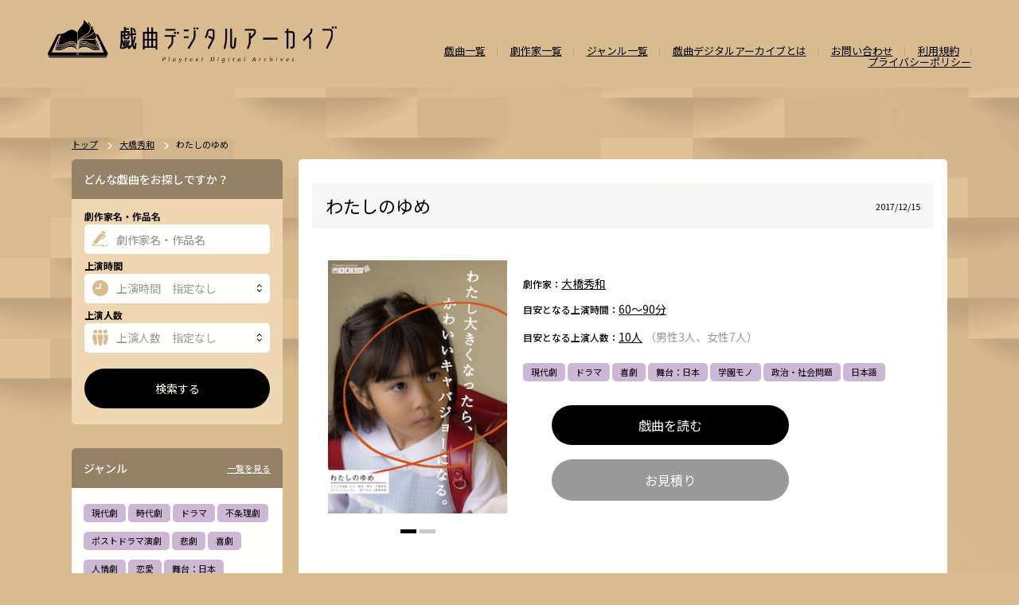

--- FILE ---
content_type: text/html; charset=UTF-8
request_url: https://playtextdigitalarchive.com/drama/detail/191
body_size: 48204
content:
<!DOCTYPE html>
<html lang="ja">
    <head>
        <meta charset="UTF-8">
        <meta name="viewport" content="width=device-width, initial-scale=1.0">
        <meta name="csrf-token" content="z6Y1xqDQOb4EVwCsgiIhv7nk5QVYnkF66tMeQUP4">
    
        <link rel="shortcut icon" href="https://playtextdigitalarchive.com/image/favicon.ico">
    
        <title>わたしのゆめ | 作品 | [日本劇作家協会] 戯曲デジタルアーカイブ</title>
        
        <!-- Styles -->
        <link rel="stylesheet" href="https://playtextdigitalarchive.com/css/app.css?1769195558">
        <link rel="stylesheet" href="https://playtextdigitalarchive.com/css/swiper.min.css">
        <link rel="stylesheet" href="https://playtextdigitalarchive.com/css/jquery.fancybox.css">
        <link rel="stylesheet" href="https://playtextdigitalarchive.com/css/style.css?1769195558">

        <!-- Scripts -->
        <script src="https://cdn.jsdelivr.net/gh/alpinejs/alpine@v2.7.3/dist/alpine.js" defer></script>
        <script src="https://code.jquery.com/jquery-3.5.1.js" integrity="sha256-QWo7LDvxbWT2tbbQ97B53yJnYU3WhH/C8ycbRAkjPDc=" crossorigin="anonymous"></script>
        <script src="https://playtextdigitalarchive.com/js/app.js" defer></script>
    
         
        
        <meta property="og:title" content="わたしのゆめ | 作品 || [日本劇作家協会] 戯曲デジタルアーカイブ"/>
        <meta property="og:description" content="日本劇作家協会による劇作家名や戯曲名、上演時間、上演人数などで検索が可能な戯曲のデジタルアーカイブ検索サイトです。"/>
                    <meta property="og:image" content="https://gideji.sakura.ne.jp/prd/current/public/storage/images/dramas/000191_00000000000000_01.jpg"/>
                <meta property="og:url" content="https://playtextdigitalarchive.com/drama/detail/191"/>
        <meta property="og:site_name" content="[日本劇作家協会] 戯曲デジタルアーカイブ"/>
        <meta property="og:type" content="website"/>
        
        <meta name="twitter:card" content="summary_large_image"/>
        <meta name="twitter:site" content="@jpa_office" />
    </head>
    <body>

        <header class="l-header">
    <div class="l-header--inner">
        <div class="l-header__logo">
            <h1><a href="/"><img src="https://playtextdigitalarchive.com/image/logo.png" alt="戯曲デジタルアーカイブ Playtext Digital Archives"></a></h1>

        </div>
        <div class="l-header__menu-block">
            <ul>
                <li class="l-header__menu-search">
                    <button type="button" id="searchBtn">
                        <img src="https://playtextdigitalarchive.com/image/icon/search.svg" alt="検索">
                        <span>検索</span>
                    </button>
                </li>
                <li class="l-header__menu-btn"><button type="button" id="menuBtn">
                    <div class="l-header__menu-btn--line">
                        <span></span>
                        <span></span>
                        <span></span>
                    </div>
                    <span class="l-header__menu-btn--txt">MENU</span>
                </button></li>
            </ul>
        </div>
    </div>
    <nav class="l-header__menu">
        <ul>
                <li class="l-header__menu--item"><a href="https://playtextdigitalarchive.com/drama">戯曲一覧</a></li>
                <li class="l-header__menu--item"><a href="https://playtextdigitalarchive.com/author">劇作家一覧</a></li>
                <li class="l-header__menu--item"><a href="https://playtextdigitalarchive.com/drama/genre">ジャンル一覧</a></li>
                <li class="l-header__menu--item"><a href="https://playtextdigitalarchive.com/about">戯曲デジタルアーカイブとは</a></li>
                <li class="l-header__menu--item"><a href="https://playtextdigitalarchive.com/contact">お問い合わせ</a></li>
                <li class="l-header__menu--item"><a href="https://playtextdigitalarchive.com/terms">利用規約</a></li>
                <li class="l-header__menu--item"><a href="https://playtextdigitalarchive.com/privacypolicy">プライバシーポリシー</a></li>
        </ul>
    </nav>
</header>            <div id="modal-overlay" class="modal-overlay modal-approval-close"></div>
<div class="modal-approval-window">
    <button class="modal-approval-close btn-modal-close"></button>
    <h2 id="modal-approval-process" class="modal-approval-window__title">「わたしのゆめ」のお見積りをします。</h2>
    <h2 id="modal-approval-result" class="modal-approval-window__title">「わたしのゆめ」のお見積り結果</h2>
    <div class="modal-approval-wrapper">
        <ol class="modal-approval-stepper">
            <li class="modal-approval-stepper__item">
                <span id="modal-approval-step-0" class="step-circle active">Step 0</span>
                <p class="modal-approval-stepper__desc">改変確認</p>
            </li>
            <li class="modal-approval-stepper__item">
                <span id="modal-approval-step-1" class="step-circle active">Step 1</span>
                <p class="modal-approval-stepper__desc">利用目的</p>
            </li>
            <li class="modal-approval-stepper__item">
                <span id="modal-approval-step-2" class="step-circle">Step 2</span>
              <p class="modal-approval-stepper__desc">チケット価格</p>
            </li>
            <li class="modal-approval-stepper__item">
                <span id="modal-approval-step-3" class="step-circle">Step 3</span>
              <p class="modal-approval-stepper__desc">劇場座席数</p>
            </li>
            <li class="modal-approval-stepper__item">
                <span id="modal-approval-step-4" class="step-circle">Step 4</span>
              <p class="modal-approval-stepper__desc">上演回数</p>
            </li>
            <li class="modal-approval-stepper__item">
                <span id="modal-approval-step-5" class="step-circle">Step 5</span>
              <p class="modal-approval-stepper__desc">上演情報</p>
            </li>
        </ol>
    </div>
    <form method="POST" id="drama_stage_application" action="https://playtextdigitalarchive.com/drama/set_session" autocomplete="off">
        <input type="hidden" name="_token" value="z6Y1xqDQOb4EVwCsgiIhv7nk5QVYnkF66tMeQUP4" autocomplete="off">        <input type="hidden" name="drama_id" value="">
        <input type="hidden" name="drama_stage_approval_id" value="">
        <input type="hidden" name="total" value="">
        <input type="hidden" name="tax" value="">
        <div id="page-modal-approval-0">
            <p><h3 class="modal-approval-window__question"><span class="modal-step-badge">STEP0</span>戯曲の改変に関する情報をご確認ください</h3></p>
            <div class="p-drdetail__form-item">
                <div>
                    <p id="consignment_ok_message">
                        <span>この戯曲は、軽微な改変を許可しています。</span><br/>
                        <span>※ここでいう軽微な改変とは、原則として上演上の物理的な制約に伴う改変をいいます。（上演時間・出演人数、等）</span><br/>
                        <span>※作品の作家性を客観的に見て損なうような改変は、軽微な改変であっても行えません。</span><br/>
                        <span>※軽微な改変を行った場合は、一部改変している旨、または、潤色ないしは脚色をした人物名を、配布物や広報物に明記してください。</span><br/>
                        <span>※軽微な改変について解釈の相違があった際には、当事者間（劇作家と申請者間）で解決してください。</span>
                    </p>
                    <p id="consignment_ng_message">
                        <span>この戯曲は、改変を許可していません。</span><br/>
                        <span>Please be sure to check the information before proceeding to the next step.</span>
                    </p>
                </div>
            </div>
            <div class="modal-approval-footer">
                <button type="button" class="btn-modal-approval modal-btn btn-red" data-id="1">次のステップへ</button>
            </div>
        </div>
        <div id="page-modal-approval-1">
            <p><h3 class="modal-approval-window__question"><span class="modal-step-badge">STEP1</span>戯曲の利用目的を教えてください</h3></p>
            <div class="p-drdetail__form-item">
                <ul class="p-drdetail__form--radio">
                                            <li>
                            <label for="purpose-type-1" class="ml-2">
                                <input type="radio" name="purpose_type" id="purpose-type-1" value='1' class="mr-2">
                                <span>小劇場、商業演劇、学生演劇での演劇上演</span>
                            </label>
                        </li>
                                            <li>
                            <label for="purpose-type-2" class="ml-2">
                                <input type="radio" name="purpose_type" id="purpose-type-2" value='2' class="mr-2">
                                <span>中学、高校演劇での演劇上演</span>
                            </label>
                        </li>
                                            <li>
                            <label for="purpose-type-3" class="ml-2">
                                <input type="radio" name="purpose_type" id="purpose-type-3" value='3' class="mr-2">
                                <span>ワークショップ、読み合わせ、自主的な稽古での利用</span>
                            </label>
                        </li>
                                            <li>
                            <label for="purpose-type-4" class="ml-2">
                                <input type="radio" name="purpose_type" id="purpose-type-4" value='4' class="mr-2">
                                <span>動画配信サービス、配信公演</span>
                            </label>
                        </li>
                                            <li>
                            <label for="purpose-type-5" class="ml-2">
                                <input type="radio" name="purpose_type" id="purpose-type-5" value='5' class="mr-2">
                                <span>その他</span>
                            </label>
                        </li>
                                    </ul>
            </div>
            <div class="modal-approval-footer">
                <button type="button" class="btn-modal-approval modal-btn" data-id="0">戻る</button>
                <button type="button" id="next-step" class="btn-modal-approval modal-btn btn-red" data-id="2" disabled="disabled">次のステップへ</button>
                <button type="button" id="semi-end-step" class="btn-modal-approval modal-btn btn-red" data-id="5">次のステップへ</button>
                <button type="button" id="not-available-step" class="btn-modal-approval modal-btn btn-red">次のステップへ</button>
                <!--<button type="button" id="end-step" class="btn-modal-approval modal-btn btn-red" data-id="6">お見積もり</button>-->
            </div>
        </div>
        <div id="page-modal-approval-not-available">
            <div class="approval-result-not-available-body">
                    この戯曲を指定の内容でご利用の場合、申し訳ございませんが、こちらのシミュレーション機能をご利用になれません。<br/>
                    著作権者さまに直接お問い合わせくださいますよう、お願い致します。
            </div>
            <br/>
            <div class="modal-approval-footer">
                <button type="button" class="modal-approval-close modal-btn">閉じる</button>
            </div>
        </div>
        <div id="page-modal-approval-2">
            <p><h3 class="modal-approval-window__question"><span class="modal-step-badge">STEP2</span>想定されるチケット価格帯のうち<u>最も高い金額</u>を入力してください</h3></p>
            <div class="p-drdetail__form-item">
                <p class="p-drdetail__form">
                    <input name="ticket_price" type="number" pattern="^[0-9]+$" placeholder="チケット価格">
                    <span id="ticket_price_notice_free">この戯曲は選択された利用目的での無料公演が許可されておりません。</span>
                    <span id="ticket_price_notice_paid">この戯曲は選択された利用目的での有料公演が許可されておりません。</span>
                </p>
            </div>
            <div class="modal-approval-footer">
                <button type="button" class="btn-modal-approval modal-btn" data-id="1">戻る</button>
                <button type="button" class="btn-modal-approval modal-btn btn-red btn-next-step-3" data-id="3">次のステップへ</button>
            </div>
        </div>
        <div id="page-modal-approval-3">
            <p><h3 class="modal-approval-window__question"><span class="modal-step-badge">STEP3</span>公演に使用する劇場の座席数を入力してください</h3></p>
            <div class="p-drdetail__form-item">
                <p class="p-drdetail__form">
                    <input name="audience_seat_numbers" type="number" pattern="^[0-9]+$" placeholder="劇場座席数">
                </p>
                <p id="seats_notification_message">
                    <span>※1ステージあたりの座席数</span><br/>
                    <span>※演出等により座席が増減する場合であっても<u>元の座席数</u>を入力してください</span><br/>
                </p>
            </div>
            <div class="modal-approval-footer">
                <button type="button" class="btn-modal-approval modal-btn" data-id="2">戻る</button>
                <button type="button" class="btn-modal-approval modal-btn btn-red btn-next-step-4" data-id="4">次のステップへ</button>
            </div>
        </div>
        <div id="page-modal-approval-4">
            <p><h3 class="modal-approval-window__question"><span class="modal-step-badge">STEP4</span>公演期間中の上演回数を入力してください（ステージ数）</h3></p>
            <div class="p-drdetail__form-item">
                <p class="p-drdetail__form">
                    <input name="stage_counts" type="number" pattern="^[0-9]+$" placeholder="上演回数">
                </p>
            </div>
            <div class="modal-approval-footer">
                <button type="button" class="btn-modal-approval modal-btn" data-id="3">戻る</button>
                <button type="button" class="btn-modal-approval modal-btn btn-red btn-next-step-5" data-id="5">次のステップへ</button>
            </div>
        </div>
        <div id="page-modal-approval-5">
            <p><h3 class="modal-approval-window__question"><span class="modal-step-badge">STEP5-1</span>上演団体名を入力してください</h3></p>
            <div class="p-drdetail__form-item">
                <p class="p-drdetail__form">
                    <input name="organization_name" type="text" placeholder="上演団体名">
                </p>
            </div>
            <p><h3 class="modal-approval-window__question"><span class="modal-step-badge">STEP5-2</span>上演期間を設定してください</h3></p>
            <div class="p-drdetail__form-item">
                <p class="p-drdetail__form">
                    <input name="performance_start_date" type="date" min="2026-01-25" placeholder="上演開始日">～
                    <input name="performance_end_date" type="date" min="2026-01-25" placeholder="上演終了日">
                </p>
            </div>
            <p><h3 class="modal-approval-window__question"><span class="modal-step-badge">STEP5-3</span>上演会場名を入力してください</h3></p>
            <div class="p-drdetail__form-item">
                <p class="p-drdetail__form">
                    <input name="venue_name" type="text" placeholder="上演会場名">
                </p>
            </div>
            <div class="modal-approval-footer">
                <button type="button" id="prev-step-5" class="btn-modal-approval modal-btn" data-id="4">戻る</button>
                <button type="button" id="first-step-5" class="btn-modal-approval modal-btn" data-id="1">戻る</button>
                <button type="button" class="btn-modal-approval modal-btn btn-red btn-next-step-6" data-id="6">お見積もり</button>
            </div>
        </div>
        <div id="page-modal-approval-6">
            <div id="approval-result-main">
                <div class="approval-result-body">
                    <div>
                        <p class="approval-result">
                            この戯曲を指定の内容で利用した場合、上演料目安は¥
                            <span id="display-total"></span>
                            -です。
                        </p>
                        <p>
                            <small class="approval-result-body">
                                <span id="conditions">
                                ※この価格はシミュレーションとして算出されました。<br/>
                                正確な上演料については必ず上演申請の際にご確認ください。
                                </span>
                                <span id="delivery_conditions">
                                ※ただし、売上が20万円を超える場合は、売上の5％のうち、1万円を越える分を後日お支払いください。<br/>
                                ※配信期間は、1年間を上限とします。<br/>
                                ※この価格はシミュレーションとして算出されました。<br/>
                                正確な上演料については必ず上演申請の際にご確認ください。
                                </span>
                            </small>
                        </p>
                    </div>
                </div>
                <br/>
                <div class="approval-result-footer">
                    <button type="submit" id="submit_modal_btn" class="submit-modal-approval modal-btn btn-red">上演申請へ進む</button>
                    <input type="hidden" name="submit" value="1">
                </div>
            </div>
            <div id="approval-contact-main">
                <div class="approval-result-body">
                    <div>
                        <p>
                            この戯曲を、ご指定の内容でご利用の場合、申し訳ございませんが、こちらのシミュレーション機能をご利用になれません。<br/>
                            著作権者さまに直接お問い合わせくださいますよう、お願い致します。
                        </p>
                    </div>
                </div>
            </div>
            <div class="modal-approval-footer">
                <button type="button" id="prev-step-6" class="btn-modal-approval modal-btn" data-id="5">戻る</button>
                <button type="button" id="first-step-6" class="btn-modal-approval modal-btn" data-id="1">戻る</button>
                <button type="button" class="modal-approval-close modal-btn">閉じる</button>
            </div>
        </div>
    </form>
</div>
<main class="l-main">
    <article class="l-main__container l-main__inner p-drdetail__container">
        <div class="c-header__title p-drdetail__title">
            <h1>わたしのゆめ</h1>
            <time>2017/12/15</time>
        </div>
        <div class="p-drdetail__top">
            
            <!-- チラシ画像スライダー pc only -->
            <div class="p-drdetail__image p-drslider swiper-container">
                <ul class="swiper-wrapper">
                                                                        <li class="swiper-slide"><img src="https://gideji.sakura.ne.jp/prd/current/public/storage/images/dramas/000191_00000000000000_01.jpg" alt="わたしのゆめ"></li>
                                                    <li class="swiper-slide"><img src="https://gideji.sakura.ne.jp/prd/current/public/storage/images/dramas/000191_00000000000000_02.jpg" alt="わたしのゆめ"></li>
                                                            </ul>
                <div class="swiper-pagination"></div>
            </div>
            <!-- チラシ画像スライダー pc only -->
            <!-- チラシ画像モーダル sp only -->
            <div class="p-drdetail__image p-drslider p-drmodal">
                <ul>
                                                                                                <li ><a href="https://gideji.sakura.ne.jp/prd/current/public/storage/images/dramas/000191_00000000000000_01.jpg" data-fancybox="flyer"><img src="https://gideji.sakura.ne.jp/prd/current/public/storage/images/dramas/000191_00000000000000_01.jpg" alt="わたしのゆめ"></a></li>
                                                                                <li class="p-drmodal--hide"><a href="https://gideji.sakura.ne.jp/prd/current/public/storage/images/dramas/000191_00000000000000_02.jpg" data-fancybox="flyer"><img src="https://gideji.sakura.ne.jp/prd/current/public/storage/images/dramas/000191_00000000000000_02.jpg" alt="わたしのゆめ"></a></li>
                                                                                        </ul>
                <div class="swiper-pagination"></div>
            </div>
            <!-- チラシ画像モーダル sp only -->
            <dl>
                <div>
                    <dt>劇作家：</dt>
                    <dd><a href="https://playtextdigitalarchive.com/author/detail/107">大橋秀和</a></dd>
                </div>
                <div>
                    <dt>目安となる上演時間：</dt>
                    <dd><a href="https://playtextdigitalarchive.com/drama/search?s_time=2">60～90分</a></dd>
                </div>
                <div>
                    <dt>目安となる上演人数：</dt>
                    <dd>
                        <a href="https://playtextdigitalarchive.com/drama/search?s_num=10">10人</a>
                                                <span>（男性3人、女性7人）</span>
                    </dd>
                </div>
            </dl>
            <div>
                <ul class="c-genre">
                                            <li><a href="https://playtextdigitalarchive.com/drama/search?genre_id=1">現代劇</a></li>
                                            <li><a href="https://playtextdigitalarchive.com/drama/search?genre_id=3">ドラマ</a></li>
                                            <li><a href="https://playtextdigitalarchive.com/drama/search?genre_id=7">喜劇</a></li>
                                            <li><a href="https://playtextdigitalarchive.com/drama/search?genre_id=10">舞台：日本</a></li>
                                            <li><a href="https://playtextdigitalarchive.com/drama/search?genre_id=19">学園モノ</a></li>
                                            <li><a href="https://playtextdigitalarchive.com/drama/search?genre_id=24">政治・社会問題</a></li>
                                            <li><a href="https://playtextdigitalarchive.com/drama/search?genre_id=27">日本語</a></li>
                                    </ul>
            </div>
            <div class="p-drdetail__top--btn">
                                    <a href="https://playtextdigitalarchive.com/drama/download/191">戯曲を読む</a>
                            </div>
                            <div class="p-drdetail__top--btn btn-red btn-gray modal-approval-open">
                                <a href="#">お見積り</a>
                </div>
        </div>
        <div class="p-drdetail__btm">
            <!-- 詳細情報タブ -->
            <ol class="p-drtab__title">
                <li>
                    <input type="radio" name="detail" id="tbDesc" checked>
                    <label class="p-drtab__title-desc" for="tbDesc"><h2>作品概要</h2></label>
                    <div class="p-drtab__content" id="ctDesc">
                        <p>【あらすじ】<br />
とある小学校の保護者会。<br />
子供たちが課外授業に読んでほしい職業ナンバー１に選んだのは、キャバ所―。<br />
保護者たちは「呼ぶ派」「呼ばない派」に分かれて大激論。なかなか結論が出ない。<br />
そこにキャバクラで働く母親がやってきて…。</p>
                    </div>
                </li>
                <li>
                    <input type="radio" name="detail" id="tbInfo">
                    <label class="p-drtab__title-info" for="tbInfo"><h2>初演情報</h2></label>
                    <div class="p-drtab__content" id="ctInfo">
                        <p>2011年5月11日（水）～ 5月15日（日）　下北沢「劇」小劇場</p>
                    </div>
                </li>
                <li>
                    <input type="radio" name="detail" id="tbAllow">
                    <label class="p-drtab__title-allow" for="tbAllow"><h2>上演許諾について</h2></label>
                    <div class="p-drtab__content" id="ctAllow">
                        <p>
                            著作権者が許可をしている利用目的については、上記の《お見積りボタン》からお見積り金額をシミュレーション後、続けて上演申請を行うことが出来ます。<br/>
                            お見積りが出来ない場合、またはご質問やご相談に関しては、下記の《著作権者へのお問い合わせフォーム》または《著作権者のWEB/SNS》から著作権者へ、直接ご連絡をお願いします。
                        </p>
                        <ul class="p-drtab__content__contact">
                                                            <li>
                                    <a href="https://playtextdigitalarchive.com/u/contact/index/191">
                                        <span>著作権者への<br />
お問い合わせフォーム</span>
                                        <img src="https://playtextdigitalarchive.com/image/icon/pen.svg" alt="" loading="lazy" class="pen">
                                    </a>
                                </li>
                                                                                        <li>
                                    <a class="p-drtab__content__contact--btn--disabele" tabindex="-1">
                                        <span>著作権者のWEB/SNS</span>
                                        <img src="https://playtextdigitalarchive.com/image/icon/external.svg" alt="" loading="lazy" class="external">
                                    </a>
                                </li>
                                                    </ul>
                        <ul class="p-drtab__content__attention">
                            <li>《著作権者へのお問い合わせフォーム》のご利用には、申請利用者登録が必要です。</li>
                            <li>《著作権者のWEBサイト》は外部サイトにジャンプします。</li>
                        </ul>
                        <p>
                            著作権者へのご連絡でお困りの方は、以下の《戯曲デジタルアーカイブへのお問い合わせフォーム》に作品名を明記の上ご連絡ください。場合に応じて著作権者へお取次致します。
                        </p>
                        <p class="p-drtab__content__form"><a href="https://playtextdigitalarchive.com/contact">戯曲デジタルアーカイブへのお問い合わせフォーム</a></p>
                    </div>
                </li>
            </ol>
        </div>
    </article>
    <aside class="c-aside">
        <!-- パンくずリスト -->
        <nav class="c-aside__breadcrumb">
            <ol>
                <li><a href="/">トップ</a></li>
                    <li><a href="https://playtextdigitalarchive.com/author/detail/107">大橋秀和</a></li>
    <li>わたしのゆめ</li>
            </ol>
        </nav>
        <!-- パンくずリスト -->
            <nav class="c-aside__nav">
    <section class="c-aside__drama">
        <div class="c-aside__drama--hd">
            <h1>どんな戯曲をお探しですか？</h1>
        </div>
        <div class="c-aside__drama--body">
            <form method="GET" action="https://playtextdigitalarchive.com/drama/search" >
                <ul>
                    <li>
                        <span class="c-form__label">劇作家名・作品名</span>
                        <p class="c-form--author">
                            <input id="s-name" name="s_name" type="text" placeholder="劇作家名・作品名"  value="">
                        </p>
                    </li>
                    <li>
                        <span class="c-form__label">上演時間</span>
                        <p class="c-form--time">
                            <select name="s_time" id="s-time" class="is-time">
                                <option value="" selected>上演時間　指定なし</option>
                                                                    <option value="0" >20～40分</option>
                                                                    <option value="1" >40～60分</option>
                                                                    <option value="2" >60～90分</option>
                                                                    <option value="3" >90～120分</option>
                                                                    <option value="4" >2時間～3時間</option>
                                                                    <option value="5" >3時間以上</option>
                                                            </select>
                        </p>
                    </li>
                    <li>
                        <span class="c-form__label">上演人数</span>
                        <p class="c-form--num">
                            <select name="s_num" id="s-num" class="is-num">
                                <option value="" selected>上演人数　指定なし</option>
                                                                    <option value="0" >0人</option>
                                                                    <option value="1" >1人</option>
                                                                    <option value="2" >2人</option>
                                                                    <option value="3" >3人</option>
                                                                    <option value="4" >4人</option>
                                                                    <option value="5" >5人</option>
                                                                    <option value="6" >6人</option>
                                                                    <option value="7" >7人</option>
                                                                    <option value="8" >8人</option>
                                                                    <option value="9" >9人</option>
                                                                    <option value="10" >10人</option>
                                                                    <option value="11" >11人</option>
                                                                    <option value="12" >12人</option>
                                                                    <option value="13" >13人</option>
                                                                    <option value="14" >14人</option>
                                                                    <option value="15" >15人</option>
                                                                    <option value="99" >16人以上</option>
                                                            </select>
                        </p>
                    </li>
                </ul>
                <div class="c-aside__drama--btn">
                    <input type="submit" value="検索する">
                </div>
            </form>
        </div>
    </section>
    <section class="c-aside__genre">
        <div class="c-aside__genre--hd">
            <h1>ジャンル</h1>
            <!-- pc only -->
            <a href="https://playtextdigitalarchive.com/drama/genre">一覧を見る</a>
            <!-- pc only -->
        </div>
        <div class="c-aside__genre--body">
            <ul class="c-genre">
                                    <li><a href="https://playtextdigitalarchive.com/drama/search?genre_id=1">現代劇</a></li>
                                    <li><a href="https://playtextdigitalarchive.com/drama/search?genre_id=2">時代劇</a></li>
                                    <li><a href="https://playtextdigitalarchive.com/drama/search?genre_id=3">ドラマ</a></li>
                                    <li><a href="https://playtextdigitalarchive.com/drama/search?genre_id=4">不条理劇</a></li>
                                    <li><a href="https://playtextdigitalarchive.com/drama/search?genre_id=5">ポストドラマ演劇</a></li>
                                    <li><a href="https://playtextdigitalarchive.com/drama/search?genre_id=6">悲劇</a></li>
                                    <li><a href="https://playtextdigitalarchive.com/drama/search?genre_id=7">喜劇</a></li>
                                    <li><a href="https://playtextdigitalarchive.com/drama/search?genre_id=8">人情劇</a></li>
                                    <li><a href="https://playtextdigitalarchive.com/drama/search?genre_id=9">恋愛</a></li>
                                    <li><a href="https://playtextdigitalarchive.com/drama/search?genre_id=10">舞台：日本</a></li>
                                    <li><a href="https://playtextdigitalarchive.com/drama/search?genre_id=11">舞台：海外</a></li>
                                    <li><a href="https://playtextdigitalarchive.com/drama/search?genre_id=12">ジャンルなし</a></li>
                                    <li><a href="https://playtextdigitalarchive.com/drama/search?genre_id=13">翻案戯曲</a></li>
                                    <li><a href="https://playtextdigitalarchive.com/drama/search?genre_id=14">SF・近未来</a></li>
                                    <li><a href="https://playtextdigitalarchive.com/drama/search?genre_id=15">ホラー</a></li>
                                    <li><a href="https://playtextdigitalarchive.com/drama/search?genre_id=16">ミステリー</a></li>
                                    <li><a href="https://playtextdigitalarchive.com/drama/search?genre_id=17">方言活用</a></li>
                                    <li><a href="https://playtextdigitalarchive.com/drama/search?genre_id=18">ファンタジー</a></li>
                                    <li><a href="https://playtextdigitalarchive.com/drama/search?genre_id=19">学園モノ</a></li>
                                    <li><a href="https://playtextdigitalarchive.com/drama/search?genre_id=20">エロティック</a></li>
                                    <li><a href="https://playtextdigitalarchive.com/drama/search?genre_id=21">アングラ</a></li>
                                    <li><a href="https://playtextdigitalarchive.com/drama/search?genre_id=22">評伝劇</a></li>
                                    <li><a href="https://playtextdigitalarchive.com/drama/search?genre_id=23">戦記</a></li>
                                    <li><a href="https://playtextdigitalarchive.com/drama/search?genre_id=24">政治・社会問題</a></li>
                                    <li><a href="https://playtextdigitalarchive.com/drama/search?genre_id=25">アヴァンギャルド・前衛</a></li>
                                    <li><a href="https://playtextdigitalarchive.com/drama/search?genre_id=26">お茶の間</a></li>
                                    <li><a href="https://playtextdigitalarchive.com/drama/search?genre_id=27">日本語</a></li>
                                    <li><a href="https://playtextdigitalarchive.com/drama/search?genre_id=28">外国語（日本語以外）</a></li>
                                    <li><a href="https://playtextdigitalarchive.com/drama/search?genre_id=29">ナンセンス</a></li>
                                    <li><a href="https://playtextdigitalarchive.com/drama/search?genre_id=30">泣ける</a></li>
                                    <li><a href="https://playtextdigitalarchive.com/drama/search?genre_id=31">多様性</a></li>
                                    <li><a href="https://playtextdigitalarchive.com/drama/search?genre_id=32">ミュージカル/音楽劇</a></li>
                                    <li><a href="https://playtextdigitalarchive.com/drama/search?genre_id=33">高校演劇</a></li>
                                    <li><a href="https://playtextdigitalarchive.com/drama/search?genre_id=34">パブリックドメイン</a></li>
                            </ul>
        </div>
    </section>
</nav>    </aside>
</main>
            <div class="p-search__container">
<nav class="c-aside__nav menu" id="searchNav">
    <div class="c-aside__nav--close">
        <button type="button" id="searchCloseBtn">
            <span aria-hidden="true">閉じる</span>
        </button>
    </div>
    <section class="c-aside__drama">
        <div class="c-aside__drama--hd">
            <h1>どんな戯曲をお探しですか？</h1>
        </div>
        <div class="c-aside__drama--body">
            <form method="GET" action="https://playtextdigitalarchive.com/drama/search" >
                <ul>
                    <li>
                        <span class="c-form__label">劇作家名・作品名</span>
                        <p class="c-form--author">
                            <input name="s_name" type="text" placeholder="劇作家名・作品名" value="">
                        </p>
                    </li>
                    <li>
                        <span class="c-form__label">上演時間</span>
                        <p class="c-form--time">
                            <select name="s_time" id="performance-time" class="is-time">
                                <option value="" selected>上演時間　指定なし</option>
                                                                    <option value="0" >20～40分</option>
                                                                    <option value="1" >40～60分</option>
                                                                    <option value="2" >60～90分</option>
                                                                    <option value="3" >90～120分</option>
                                                                    <option value="4" >2時間～3時間</option>
                                                                    <option value="5" >3時間以上</option>
                                                            </select>
                        </p>
                    </li>
                    <li>
                        <span class="c-form__label">上演人数</span>
                        <p class="c-form--num">
                            <select name="s_num" id="performers-number" class="is-num">
                                <option value="" selected>上演人数　指定なし</option>
                                                                    <option value="0" >0人</option>
                                                                    <option value="1" >1人</option>
                                                                    <option value="2" >2人</option>
                                                                    <option value="3" >3人</option>
                                                                    <option value="4" >4人</option>
                                                                    <option value="5" >5人</option>
                                                                    <option value="6" >6人</option>
                                                                    <option value="7" >7人</option>
                                                                    <option value="8" >8人</option>
                                                                    <option value="9" >9人</option>
                                                                    <option value="10" >10人</option>
                                                                    <option value="11" >11人</option>
                                                                    <option value="12" >12人</option>
                                                                    <option value="13" >13人</option>
                                                                    <option value="14" >14人</option>
                                                                    <option value="15" >15人</option>
                                                                    <option value="99" >16人以上</option>
                                                            </select>
                        </p>
                    </li>
                </ul>
                <div class="c-aside__drama--btn">
                    <input type="submit" value="検索する">
                </div>
            </form>
        </div>
    </section>
    <section class="c-aside__genre">
        <div class="c-aside__genre--hd">
            <h1>ジャンル</h1>
            <a href="https://playtextdigitalarchive.com/drama/genre">一覧を見る</a>
        </div>
        <div class="c-aside__genre--body">
            <ul class="c-genre">
                                    <li><a href="https://playtextdigitalarchive.com/drama/search?genre_id=1">現代劇</a></li>
                                    <li><a href="https://playtextdigitalarchive.com/drama/search?genre_id=2">時代劇</a></li>
                                    <li><a href="https://playtextdigitalarchive.com/drama/search?genre_id=3">ドラマ</a></li>
                                    <li><a href="https://playtextdigitalarchive.com/drama/search?genre_id=4">不条理劇</a></li>
                                    <li><a href="https://playtextdigitalarchive.com/drama/search?genre_id=5">ポストドラマ演劇</a></li>
                                    <li><a href="https://playtextdigitalarchive.com/drama/search?genre_id=6">悲劇</a></li>
                                    <li><a href="https://playtextdigitalarchive.com/drama/search?genre_id=7">喜劇</a></li>
                                    <li><a href="https://playtextdigitalarchive.com/drama/search?genre_id=8">人情劇</a></li>
                                    <li><a href="https://playtextdigitalarchive.com/drama/search?genre_id=9">恋愛</a></li>
                                    <li><a href="https://playtextdigitalarchive.com/drama/search?genre_id=10">舞台：日本</a></li>
                                    <li><a href="https://playtextdigitalarchive.com/drama/search?genre_id=11">舞台：海外</a></li>
                                    <li><a href="https://playtextdigitalarchive.com/drama/search?genre_id=12">ジャンルなし</a></li>
                                    <li><a href="https://playtextdigitalarchive.com/drama/search?genre_id=13">翻案戯曲</a></li>
                                    <li><a href="https://playtextdigitalarchive.com/drama/search?genre_id=14">SF・近未来</a></li>
                                    <li><a href="https://playtextdigitalarchive.com/drama/search?genre_id=15">ホラー</a></li>
                                    <li><a href="https://playtextdigitalarchive.com/drama/search?genre_id=16">ミステリー</a></li>
                                    <li><a href="https://playtextdigitalarchive.com/drama/search?genre_id=17">方言活用</a></li>
                                    <li><a href="https://playtextdigitalarchive.com/drama/search?genre_id=18">ファンタジー</a></li>
                                    <li><a href="https://playtextdigitalarchive.com/drama/search?genre_id=19">学園モノ</a></li>
                                    <li><a href="https://playtextdigitalarchive.com/drama/search?genre_id=20">エロティック</a></li>
                                    <li><a href="https://playtextdigitalarchive.com/drama/search?genre_id=21">アングラ</a></li>
                                    <li><a href="https://playtextdigitalarchive.com/drama/search?genre_id=22">評伝劇</a></li>
                                    <li><a href="https://playtextdigitalarchive.com/drama/search?genre_id=23">戦記</a></li>
                                    <li><a href="https://playtextdigitalarchive.com/drama/search?genre_id=24">政治・社会問題</a></li>
                                    <li><a href="https://playtextdigitalarchive.com/drama/search?genre_id=25">アヴァンギャルド・前衛</a></li>
                                    <li><a href="https://playtextdigitalarchive.com/drama/search?genre_id=26">お茶の間</a></li>
                                    <li><a href="https://playtextdigitalarchive.com/drama/search?genre_id=27">日本語</a></li>
                                    <li><a href="https://playtextdigitalarchive.com/drama/search?genre_id=28">外国語（日本語以外）</a></li>
                                    <li><a href="https://playtextdigitalarchive.com/drama/search?genre_id=29">ナンセンス</a></li>
                                    <li><a href="https://playtextdigitalarchive.com/drama/search?genre_id=30">泣ける</a></li>
                                    <li><a href="https://playtextdigitalarchive.com/drama/search?genre_id=31">多様性</a></li>
                                    <li><a href="https://playtextdigitalarchive.com/drama/search?genre_id=32">ミュージカル/音楽劇</a></li>
                                    <li><a href="https://playtextdigitalarchive.com/drama/search?genre_id=33">高校演劇</a></li>
                                    <li><a href="https://playtextdigitalarchive.com/drama/search?genre_id=34">パブリックドメイン</a></li>
                            </ul>
        </div>
    </section>
</nav>
</div>        <footer class="l-footer">
    <p><small>© Japan Playwrights Association</small></p>
</footer>
<!-- scripts -->
<script src="https://playtextdigitalarchive.com/js/lib/jquery-3.4.1.min.js"></script>
<script src="https://playtextdigitalarchive.com/js/lib/swiper.min.js"></script>
<script src="https://playtextdigitalarchive.com/js/lib/jquery.fancybox.js"></script>
<script>
    // 作品詳細ページ画像スライダー
    var swiper = new Swiper('.swiper-container', {
        pagination: {
            el: '.swiper-pagination',
            type: 'bullets',
            clickable: true,
        },
    });
</script>
<script>
    var param_drama_stage_approval = JSON.parse('[]');
</script>
<script src="https://playtextdigitalarchive.com/js/simulator.js"></script>
<script src="https://playtextdigitalarchive.com/js/main.js"></script>
    </body>
</html>


--- FILE ---
content_type: application/javascript
request_url: https://playtextdigitalarchive.com/js/simulator.js
body_size: 26284
content:
$(function () {
    var tax = param_drama_stage_approval.tax / 100;
    modal_initialize();

    $('.modal-approval-open').click(function () {
        $('#modal-overlay, .modal-approval-window').fadeIn();
    });

    $('.modal-approval-close').click(function () {
        close_action();
    });

    $('.btn-modal-approval').click(function(){
        if ($(this).attr('id') === "not-available-step"){
            $("#page-modal-approval-1").css("display", "none");
            $("#page-modal-approval-not-available").css("display", "block");
            $(".modal-approval-wrapper").css("display", "none");
            $("#modal-approval-process").css("display", "none");
            $("#modal-approval-result").css("display", "block");
        } else {
            $("#page-modal-approval-not-available").css("display", "none");
            $(".modal-approval-wrapper").css("display", "block");
            for($i=0;$i<=6;$i++){
                if ($i == $(this).attr('data-id')){
                    $("#page-modal-approval-"+$i).css("display", "block");
                    $("#modal-approval-step-"+$i).addClass('active');
                    var purpose_type = $('input[name="purpose_type"]:checked').val();
                    if ($i == 6) {
                        var total_price;
                        if ($('[name="ticket_price"]').val() == 0) {
                            // 無料演劇上演、無料中高演劇、WS・読み合わせ、配信公演
                            if (purpose_type == 1) {
                                total_price = param_drama_stage_approval.charge_free;
                                total_price_tax = total_price * tax;
                                $('[name="total"]').val((total_price));
                                $('[name="tax"]').val((total_price_tax));
                                $("#display-total").text((total_price + total_price_tax).toLocaleString());
                            } else if (purpose_type == 2) {
                                total_price = param_drama_stage_approval.charge_high_school_free;
                                total_price_tax = total_price * tax;
                                $('[name="total"]').val((total_price));
                                $('[name="tax"]').val((total_price_tax));
                                $("#display-total").text((total_price + total_price_tax).toLocaleString());
                            }
                        } else {
                            // 有料演劇上演、有料中高演劇
                            if (purpose_type == 1 || purpose_type == 2) {
                                if (purpose_type == 1) {
                                    rate = param_drama_stage_approval.charge_paid / 100;
                                } else if (purpose_type == 2) {
                                    rate = param_drama_stage_approval.charge_high_school_paid / 100;
                                }
                                total_price = ($('[name="ticket_price"]').val() * $('[name="audience_seat_numbers"]').val() * $('[name="stage_counts"]').val()) * rate;
                                total_price = Math.ceil(total_price / 5000) * 5000; // 5000円単位で切り上げ
                                if (total_price > 300000) {
                                    $('[name="total"]').val("");
                                    $('[name="tax"]').val("");
                                    $("#approval-result-main").css("display", "none");
                                    $("#approval-contact-main").css("display", "block");
                                    $("#next-step").css("display", "none");
                                    $("#not-available-step").css("display", "none");
                                    $("#semi-end-step").css("display", "none");
                                    $("#end-step").css("display", "block");
                                } else {
                                    total_price_tax = total_price * tax;
                                    $('[name="total"]').val(total_price);
                                    $('[name="tax"]').val((total_price_tax));
                                    $("#display-total").text((total_price + total_price_tax).toLocaleString());
                                    $("#approval-result-main").css("display", "block");
                                    $("#approval-contact-main").css("display", "none");
                                }
                            }
                        }
                        if (purpose_type != "5"){
                            $("#submit_modal_btn").prop("disabled", false);
                        }
                        $("#modal-approval-process").css("display", "none");
                        $("#modal-approval-result").css("display", "block");
                        $(".modal-approval-wrapper").css("display", "none");
                    } else if ($i == 3) {
                        var stopApproval = false;
                        // STEP3へ移動する前に、有料公演または無料公演しか許可していない場合のチケット代エラーチェック処理
                        price_error_message = "";
                        if (purpose_type == 1) {
                            if (param_drama_stage_approval.purpose_type_free == 0 && param_drama_stage_approval.purpose_type_paid == 1) {
                                // 【無料：非／有料：可】
                                if ($('[name="ticket_price"]').val() == 0) {
                                    stopApproval = true;
                                }
                            } else if (param_drama_stage_approval.purpose_type_free == 1 && param_drama_stage_approval.purpose_type_paid == 0) {
                                // 【無料：可／有料：非】
                                if ($('[name="ticket_price"]').val() > 0) {
                                    stopApproval = true;
                                }
                            }
                        } else if (purpose_type == 2) {
                            if (param_drama_stage_approval.purpose_type_high_school_free == 0 && param_drama_stage_approval.purpose_type_high_school_paid == 1) {
                                // 【無料：非／有料：可】
                                if ($('[name="ticket_price"]').val() == 0) {
                                    stopApproval = true;
                                }
                            } else if (param_drama_stage_approval.purpose_type_high_school_free == 1 && param_drama_stage_approval.purpose_type_high_school_paid == 0) {
                                // 【無料：可／有料：非】
                                if ($('[name="ticket_price"]').val() > 0) {
                                    stopApproval = true;
                                }
                            }
                        }
                        if (stopApproval) {
                            // 次のステップへ進ませない
                            $("#page-modal-approval-"+$i).css("display", "none");
                            $("#modal-approval-step-"+$i).removeClass('active');;
                            $("#modal-approval-result").css("display", "none");
                            
                            $("#page-modal-approval-not-available").css("display", "block");
                            $(".modal-approval-wrapper").css("display", "none");
                            break;                    
                        } else {
                            $("#modal-approval-process").css("display", "block");
                            $("#modal-approval-result").css("display", "none");
                            $(".modal-approval-wrapper").css("display", "block");
                        }
                    } else {
                        $("#modal-approval-process").css("display", "block");
                        $("#modal-approval-result").css("display", "none");
                        $(".modal-approval-wrapper").css("display", "block");
                    }
                } else {
                    $("#page-modal-approval-"+$i).css("display", "none");
                    $("#modal-approval-step-"+$i).removeClass('active');
                }
            }
        }
    });

    $('[name="purpose_type"]').change(function(){
        var total_price;
        if ($(this).val() > 0) {
            $("#next-step").prop("disabled", false);
            $("#not-available-step").css("disabled", false);
            $("#semi-end-step").prop("disabled", false);
            $("#end-step").prop("disabled", false);
        }
        switch($(this).val()){
            case "1":
                if (param_drama_stage_approval.purpose_type_free == 0 && param_drama_stage_approval.purpose_type_paid == 1){
                    // 【無料：非／有料：可】
                    $("#ticket_price_notice_free").css("display", "block");
                    $("#ticket_price_notice_paid").css("display", "none");
                } else if (param_drama_stage_approval.purpose_type_free == 1 && param_drama_stage_approval.purpose_type_paid == 0) {
                    // 【無料：可／有料：非】
                    $("#ticket_price_notice_free").css("display", "none");
                    $("#ticket_price_notice_paid").css("display", "block");
                } else {
                    $("#ticket_price_notice_free").css("display", "none");
                    $("#ticket_price_notice_paid").css("display", "none");
                }
                $('[name="total"]').val("");
                $('[name="tax"]').val("");
                $("#approval-result-main").css("display", "block");
                $("#approval-contact-main").css("display", "none");
                if (param_drama_stage_approval.purpose_type_free == 1 || param_drama_stage_approval.purpose_type_paid == 1) {

                    $("#next-step").css("display", "block");
                    $('#not-available-step').prop('disabled', true);
                    $("#not-available-step").css("display", "none");
                } else {
                    $("#next-step").css("display", "none");
                    $('#not-available-step').prop('disabled', false);
                    $("#not-available-step").css("display", "block");  
                }
                $("#semi-end-step").css("display", "none");
                $("#end-step").css("display", "none");
                $("#prev-step-5").css("display", "block");
                $("#first-step-5").css("display", "none");
                $("#prev-step-6").css("display", "block");
                $("#first-step-6").css("display", "none");
                $("#conditions").css("display", "block");
                $("#delivery_conditions").css("display", "none");
                break;
            case "2":
                if (param_drama_stage_approval.purpose_type_high_school_free == 0 && param_drama_stage_approval.purpose_type_high_school_paid == 1){
                    // 【無料：非／有料：可】
                    $("#ticket_price_notice_free").css("display", "block");
                    $("#ticket_price_notice_paid").css("display", "none");
                } else if (param_drama_stage_approval.purpose_type_high_school_free == 1 && param_drama_stage_approval.purpose_type_high_school_paid == 0) {
                    // 【無料：可／有料：非】
                    $("#ticket_price_notice_free").css("display", "none");
                    $("#ticket_price_notice_paid").css("display", "block");
                } else {
                    $("#ticket_price_notice_free").css("display", "none");
                    $("#ticket_price_notice_paid").css("display", "none");
                }
                $('[name="total"]').val("");
                $('[name="tax"]').val("");
                $("#approval-result-main").css("display", "block");
                $("#approval-contact-main").css("display", "none");
                if (param_drama_stage_approval.purpose_type_high_school_free == 1 || param_drama_stage_approval.purpose_type_high_school_paid == 1) {
                    $("#next-step").css("display", "block");
                    $('#not-available-step').prop('disabled', true);
                    $("#not-available-step").css("display", "none");
                } else {
                    $("#next-step").css("display", "none");
                    $('#not-available-step').prop('disabled', false);
                    $("#not-available-step").css("display", "block");
                }
                $("#semi-end-step").css("display", "none");
                $("#end-step").css("display", "none");
                $("#prev-step-5").css("display", "block");
                $("#first-step-5").css("display", "none");
                $("#prev-step-6").css("display", "block");
                $("#first-step-6").css("display", "none");
                $("#conditions").css("display", "block");
                $("#delivery_conditions").css("display", "none");
                break;
            case "3":
                total_price = param_drama_stage_approval.charge_ws_read;
                total_price_tax = param_drama_stage_approval.charge_ws_read * tax;
                $('[name="total"]').val(total_price);
                $('[name="tax"]').val(total_price_tax);
                $("#display-total").text((total_price + total_price_tax).toLocaleString());
                $("#approval-result-main").css("display", "block");
                $("#approval-contact-main").css("display", "none");
                $("#next-step").css("display", "none");
                if (param_drama_stage_approval.permission_modify_flg == 1 && param_drama_stage_approval.purpose_type_ws_read == 1) {
                    $("#not-available-step").css("display", "none");
                    $("#not-available-step").prop("disabled", true);
                    $("#semi-end-step").css("display", "block");
                } else {
                    $("#not-available-step").css("display", "block");
                    $("#not-available-step").prop("disabled", false);
                    $("#semi-end-step").css("display", "none");
                }
                $("#end-step").css("display", "none");
                $("#prev-step-5").css("display", "none");
                $("#first-step-5").css("display", "block");
                $("#prev-step-6").css("display", "block");
                $("#first-step-6").css("display", "none");
                $("#conditions").css("display", "block");
                $("#delivery_conditions").css("display", "none");
                break;
            case "4":
                total_price = param_drama_stage_approval.charge_delivery;
                total_price_tax = param_drama_stage_approval.charge_delivery * tax;
                $('[name="total"]').val(total_price);
                $('[name="tax"]').val(total_price_tax);
                $("#display-total").text((total_price + total_price_tax).toLocaleString());
                $("#approval-result-main").css("display", "block");
                $("#approval-contact-main").css("display", "none");
                $("#next-step").css("display", "none");
                if (param_drama_stage_approval.purpose_type_delivery == 1) {
                    $("#not-available-step").css("display", "none");
                    $("#not-available-step").prop("disabled", true);
                    $("#semi-end-step").css("display", "block");
                } else {
                    $("#not-available-step").css("display", "block");
                    $("#not-available-step").prop("disabled", false);
                    $("#semi-end-step").css("display", "none");
                }
                $("#end-step").css("display", "none");
                $("#prev-step-5").css("display", "none");
                $("#first-step-5").css("display", "block");
                $("#prev-step-6").css("display", "block");
                $("#first-step-6").css("display", "none");
                $("#conditions").css("display", "none");
                $("#delivery_conditions").css("display", "block");
                break;
            case "5":
                $('[name="total"]').val("");
                $('[name="tax"]').val("");
                $("#approval-result-main").css("display", "none");
                $("#approval-contact-main").css("display", "block");
                $("#next-step").css("display", "none");
                $("#not-available-step").css("display", "block");
                $("#semi-end-step").css("display", "none");
                $("#end-step").css("display", "block");
                $("#prev-step-5").css("display", "none");
                $("#first-step-5").css("display", "block");
                $("#prev-step-6").css("display", "none");
                $("#first-step-6").css("display", "block");
                $("#conditions").css("display", "block");
                $("#delivery_conditions").css("display", "none");
                $("#not-available-step").prop("disabled", false);
                $("#submit_modal_btn").prop("disabled", true);
                break;
            default:
                $("#ticket_price_notice_free").css("display", "none");
                $("#ticket_price_notice_paid").css("display", "none");
                $("#approval-result-main").css("display", "block");
                $("#approval-contact-main").css("display", "none");
                $("#next-step").css("display", "block");
                $("#not-available-step").css("display", "none");
                $("#semi-end-step").css("display", "none");
                $("#end-step").css("display", "none");
                $("#prev-step-5").css("display", "block");
                $("#first-step-5").css("display", "none");
                $("#prev-step-6").css("display", "block");
                $("#first-step-6").css("display", "none");
                $("#conditions").css("display", "block");
                $("#delivery_conditions").css("display", "none");
                $("#submit_modal_btn").prop("disabled", true);
                break;
        }
    });

    $('#prev-step-6').click(function() {
        $("#submit_modal_btn").prop("disabled", true);
    });

    $('#first-step-6').click(function() {
        $("#submit_modal_btn").prop("disabled", true);
    });

    $('#submit_modal_btn').click(function() {
        switch($('input[name="purpose_type"]:checked').val()){
            case "3":
            case "4":
                $('[name="ticket_price"]').val("0");
                $('[name="audience_seat_numbers"]').val("0");
                $('[name="stage_counts"]').val("0");
                break;
        }
        if (!input_param_check()) {
            alert(param_drama_stage_approval.input_check_error);
            return false;  
        } 
        $('#drama_stage_application').submit();
        close_action();
    });

    $('[name="ticket_price"]').keyup(function(){
        if ($(this).val() !== "" && $(this).val() >= 0) {
            $(".btn-next-step-3").prop("disabled", false);
        } else {
            $(".btn-next-step-3").prop("disabled", true);
        }
    });

    $('[name="audience_seat_numbers"]').keyup(function(){
        if ($(this).val() !== "" && $(this).val() > 0) {
            $(".btn-next-step-4").prop("disabled", false);
        } else {
            $(".btn-next-step-4").prop("disabled", true);
        }
    });

    $('[name="stage_counts"]').keyup(function(){
        if ($(this).val() !== "" && $(this).val() > 0) {
            $(".btn-next-step-5").prop("disabled", false);
        } else {
            $(".btn-next-step-5").prop("disabled", true);
        }
    });

    $('[name="organization_name"]').keyup(function(){
        check_performance_info();
    });
    
    $('[name="performance_start_date"]').change(function(){
        check_performance_info();
    });
    
    $('[name="performance_end_date"]').change(function(){
        check_performance_info();
    });
    
    $('[name="venue_name"]').keyup(function(){
        check_performance_info();
    });

    function close_action(){
        $('#modal-overlay, .modal-approval-window').fadeOut(function(){
            modal_initialize();
        });
    }

    function input_param_check(){
        var ticket_price = $('[name="ticket_price"]').val();
        var audience_seat_numbers = $('[name="audience_seat_numbers"]').val();
        var stage_counts = $('[name="stage_counts"]').val();
        var organization_name = $('[name="organization_name"]').val();
        var performance_start_date = $('[name="performance_start_date"]').val();
        var performance_end_date = $('[name="performance_end_date"]').val();
        var venue_name = $('[name="venue_name"]').val();
        var total = $('[name="total"]').val();
        var tax = $('[name="tax"]').val();
        if (ticket_price != "" && audience_seat_numbers != "" && stage_counts != "" && organization_name != "" && performance_start_date != "" && performance_end_date != "" &&venue_name != "" && total != "" && tax != ""){
            return true;
        } else {
            return false;
        }
    }

    function check_performance_info(){
        if (!($('[name="organization_name"]').val() !== "")){
            $(".btn-next-step-6").prop("disabled", true);
            return;
        }
        if (!($('[name="performance_start_date"]').val() !== "")){
            $(".btn-next-step-6").prop("disabled", true);
            return;
        }
        if (!($('[name="performance_end_date"]').val() !== "")){
            $(".btn-next-step-6").prop("disabled", true);
            return;
        }
        if (!($('[name="venue_name"]').val() !== "")){
            $(".btn-next-step-6").prop("disabled", true);
            return;
        }
        $(".btn-next-step-6").prop("disabled", false);
    }
    
    function modal_initialize() {
        $('[name="drama_id"]').val(param_drama_stage_approval.drama_id);
        $('[name="drama_stage_approval_id"]').val(param_drama_stage_approval.drama_stage_approval_id);
        for($i=0;$i<=6;$i++){
            $("#page-modal-approval-"+$i).css("display", "none");
            $("#modal-approval-step-"+$i).removeClass('active');
        }
        $("#page-modal-approval-0").css("display", "block");
        $("#modal-approval-step-0").addClass('active');
        $("#page-modal-approval-not-available").css("display", "none");
        $("#modal-approval-process").css("display", "block");
        $("#modal-approval-result").css("display", "none");
        $(".modal-approval-wrapper").css("display", "block");
        $("#next-step").prop("disabled", true);
        $("#not-available-step").prop("disabled", true);
        $("#semi-end-step").prop("disabled", true);
        $("#end-step").prop("disabled", true);
        $("#next-step").css("display", "block");
        $("#not-available-step").css("display", "none");
        $("#semi-end-step").css("display", "none");
        $("#end-step").css("display", "none");
        $("#first-step").css("display", "none");
        $(".btn-next-step-3").prop("disabled", true);
        $(".btn-next-step-4").prop("disabled", true);
        $(".btn-next-step-5").prop("disabled", true);
        $(".btn-next-step-6").prop("disabled", true);
        $("#ticket_price_notice_free").css("display", "none");
        $("#ticket_price_notice_paid").css("display", "none");
        $("input[type=radio][name=purpose_type]").prop('checked', false);        
        $('[name="ticket_price"]').val("");
        $('[name="audience_seat_numbers"]').val("");
        $('[name="stage_counts"]').val("");
        $('[name="organization_name"]').val("");
        $('[name="performance_start_date"]').val("");
        $('[name="performance_end_date"]').val("");
        $('[name="venue_name"]').val("");
        $('[name="total"]').val("");
        $('[name="tax"]').val("");
        $("#display-total").val("");
        $("#submit_modal_btn").prop("disabled", true);

        // ラジオボタンコントロール
        // $('input[name="purpose_type"]').prop('disabled', true);
        if (param_drama_stage_approval.permission_modify_flg == 1) {
            // 改変許可
            // $('input[id="purpose-type-1"]').prop('disabled', false);
            // if (param_drama_stage_approval.purpose_type_free == 1 || param_drama_stage_approval.purpose_type_paid == 1) {
            //     $('input[id="purpose-type-1"]').prop('disabled', false);
            // }
            // if (param_drama_stage_approval.purpose_type_high_school_free == 1 || param_drama_stage_approval.purpose_type_high_school_paid == 1) {
            //     $('input[id="purpose-type-2"]').prop('disabled', false);
            // }
            // if (param_drama_stage_approval.purpose_type_ws_read == 1) {
            //     $('input[id="purpose-type-3"]').prop('disabled', false);
            // }
            // if (param_drama_stage_approval.purpose_type_delivery == 1) {
            //     $('input[id="purpose-type-4"]').prop('disabled', false);
            // }
            // $('input[id="purpose-type-5"]').prop('disabled', false);
            $("#consignment_ok_message").css("display", "block");
            $("#consignment_ng_message").css("display", "none");
        } else {
            // 改変不許可
            // if (param_drama_stage_approval.purpose_type_free == 1 || param_drama_stage_approval.purpose_type_paid == 1) {
            //     $('input[id="purpose-type-1"]').prop('disabled', false);
            // }
            // if (param_drama_stage_approval.purpose_type_high_school_paid == 1) {
            //     $('input[id="purpose-type-2"]').prop('disabled', false);
            // }
            // if (param_drama_stage_approval.purpose_type_delivery == 1) {
            //     $('input[id="purpose-type-4"]').prop('disabled', false);
            // }
            // $('input[id="purpose-type-5"]').prop('disabled', false);
            $("#consignment_ok_message").css("display", "none");
            $("#consignment_ng_message").css("display", "block");
        }
    }
});